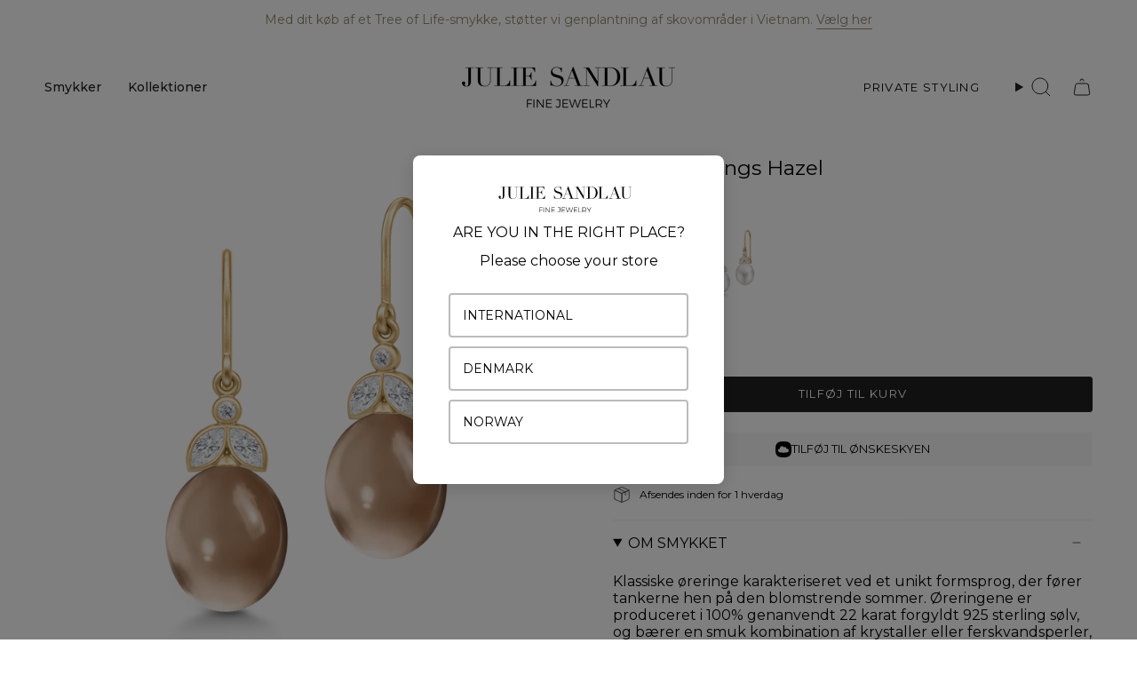

--- FILE ---
content_type: text/html; charset=utf-8
request_url: https://juliesandlau.dk/products/tasha-earrings-2?section_id=api-product-grid-item
body_size: 924
content:
<div id="shopify-section-api-product-grid-item" class="shopify-section">

<div data-api-content>
<div class="grid-item product-item  product-item--centered product-item--outer-text product-item--has-quickbuy "
  id="product-item--api-product-grid-item-6851873275982"
  style="--swatch-size: var(--swatch-size-filters);"
  data-grid-item
>
  <div class="product-item__image" data-product-image>
    <a class="product-link" href="/products/tasha-earrings-2" aria-label="Tasha Earrings Hazel" data-product-link="/products/tasha-earrings-2">
      
<div class="product-item__bg" data-product-image-default><figure class="image-wrapper image-wrapper--cover lazy-image lazy-image--backfill is-loading" style="--aspect-ratio: 1;" data-aos="img-in"
  data-aos-delay="||itemAnimationDelay||"
  data-aos-duration="800"
  data-aos-anchor="||itemAnimationAnchor||"
  data-aos-easing="ease-out-quart"><img src="//juliesandlau.dk/cdn/shop/files/HKS707GDACRCZ_03_PNG.png?crop=center&amp;height=2000&amp;v=1724939392&amp;width=2000" alt="" width="2000" height="2000" loading="eager" srcset="//juliesandlau.dk/cdn/shop/files/HKS707GDACRCZ_03_PNG.png?v=1724939392&amp;width=136 136w, //juliesandlau.dk/cdn/shop/files/HKS707GDACRCZ_03_PNG.png?v=1724939392&amp;width=160 160w, //juliesandlau.dk/cdn/shop/files/HKS707GDACRCZ_03_PNG.png?v=1724939392&amp;width=180 180w, //juliesandlau.dk/cdn/shop/files/HKS707GDACRCZ_03_PNG.png?v=1724939392&amp;width=220 220w, //juliesandlau.dk/cdn/shop/files/HKS707GDACRCZ_03_PNG.png?v=1724939392&amp;width=254 254w, //juliesandlau.dk/cdn/shop/files/HKS707GDACRCZ_03_PNG.png?v=1724939392&amp;width=284 284w, //juliesandlau.dk/cdn/shop/files/HKS707GDACRCZ_03_PNG.png?v=1724939392&amp;width=292 292w, //juliesandlau.dk/cdn/shop/files/HKS707GDACRCZ_03_PNG.png?v=1724939392&amp;width=320 320w, //juliesandlau.dk/cdn/shop/files/HKS707GDACRCZ_03_PNG.png?v=1724939392&amp;width=480 480w, //juliesandlau.dk/cdn/shop/files/HKS707GDACRCZ_03_PNG.png?v=1724939392&amp;width=528 528w, //juliesandlau.dk/cdn/shop/files/HKS707GDACRCZ_03_PNG.png?v=1724939392&amp;width=640 640w, //juliesandlau.dk/cdn/shop/files/HKS707GDACRCZ_03_PNG.png?v=1724939392&amp;width=720 720w, //juliesandlau.dk/cdn/shop/files/HKS707GDACRCZ_03_PNG.png?v=1724939392&amp;width=960 960w, //juliesandlau.dk/cdn/shop/files/HKS707GDACRCZ_03_PNG.png?v=1724939392&amp;width=1080 1080w, //juliesandlau.dk/cdn/shop/files/HKS707GDACRCZ_03_PNG.png?v=1724939392&amp;width=1296 1296w, //juliesandlau.dk/cdn/shop/files/HKS707GDACRCZ_03_PNG.png?v=1724939392&amp;width=1512 1512w, //juliesandlau.dk/cdn/shop/files/HKS707GDACRCZ_03_PNG.png?v=1724939392&amp;width=1728 1728w, //juliesandlau.dk/cdn/shop/files/HKS707GDACRCZ_03_PNG.png?v=1724939392&amp;width=1950 1950w, //juliesandlau.dk/cdn/shop/files/HKS707GDACRCZ_03_PNG.png?v=1724939392&amp;width=2000 2000w" sizes="100vw" fetchpriority="high" class=" is-loading ">
</figure>

&nbsp;</div></a>

    <quick-add-product>
      <div class="quick-add__holder" data-quick-add-holder="6851873275982"><form method="post" action="/cart/add" id="ProductForm--api-product-grid-item-6851873275982" accept-charset="UTF-8" class="shopify-product-form" enctype="multipart/form-data"><input type="hidden" name="form_type" value="product" /><input type="hidden" name="utf8" value="✓" /><input type="hidden" name="id" value="40167843954766"><button class="quick-add__button caps"
              type="submit"
              name="add"
              aria-label="Tilføj nu"
              data-add-to-cart
            >
              <span class="btn__text">Tilføj nu</span>
              <span class="btn__plus"></span>
              <span class="btn__added">&nbsp;</span>
              <span class="btn__loader">
                <svg height="18" width="18" class="svg-loader">
                  <circle r="7" cx="9" cy="9" />
                  <circle stroke-dasharray="87.96459430051421 87.96459430051421" r="7" cx="9" cy="9" />
                </svg>
              </span>
              <span class="btn__error" data-message-error>&nbsp;</span>
            </button><input type="hidden" name="product-id" value="6851873275982" /><input type="hidden" name="section-id" value="api-product-grid-item" /></form></div>
    </quick-add-product>
  </div>

  <div class="product-information" data-product-information>
    <div class="product-item__info">
      <a class="product-link" href="/products/tasha-earrings-2" data-product-link="/products/tasha-earrings-2">
        <p class="product-item__title">Tasha Earrings Hazel</p>

        <div class="product-item__price__holder"><div class="product-item__price" data-product-price>
            
<span class="price">
  
    <span class="new-price">
      
    1.500 DKK
</span>
    
  
</span>

          </div>
        </div>
      </a></div>
  </div>
</div>
</div></div>

--- FILE ---
content_type: text/css
request_url: https://juliesandlau.dk/cdn/shop/t/128/assets/custom.css?v=126194617947520190211769507260
body_size: -132
content:
.visibility-hidden{position:absolute;width:1px;height:1px;margin:-1px;padding:0;border:0;overflow:hidden;clip:rect(0,0,0,0);white-space:nowrap;clip-path:inset(50%)}#slideshow-template--23701724299600__slideshow .hero__content.hero__content--transparent{padding:100px 0 0 150px}@media screen and (max-width: 767px){#slideshow-template--23701724299600__slideshow .hero__content.hero__content--transparent{padding:30px 0 0}}.selector-wrapper.is-hidden-single-option{display:none!important}.product-item .product-item__image{position:relative}.product-item .badge-box,.product-item .sale-box,.product-item .preorder-box{position:absolute;z-index:2;display:inline-block;white-space:nowrap}.product-item .badge-box{top:10px;left:10px}.product-item .sale-box{top:45px;left:10px;width:fit-content}.product-item .preorder-box{top:10px;left:10px}.product-item .badge-box+.sale-box{top:10px;left:auto;right:10px}.product-item .badge-box:nth-child(1)~.sale-box{top:44px;left:10px;right:auto}.product-item .badge-box:nth-child(2)~.sale-box{top:78px;left:10px;right:auto}.product-item .badge-box:nth-child(3)~.sale-box{top:112px;left:10px;right:auto}.product-item .badge-box:nth-child(n+4)~.sale-box{top:146px;left:10px;right:auto}.form__width .product__badges{flex-direction:column;max-width:5rem}.product__badges .badge-box{margin-right:8px;margin-bottom:4px}.product__badges .badge-box:last-child{margin-right:0}.product-item .badge-box{margin-bottom:4px}.product-item .badge-box:nth-child(1){top:10px;left:10px}.product-item .badge-box:nth-child(2){top:44px;left:10px}.product-item .badge-box:nth-child(3){top:78px;left:10px}.product-item .badge-box:nth-child(n+4){top:calc(10px + (34px * (var(--badge-index, 3))));left:10px}.product-item .product-item__title{font-size:14px}.productsurface{font-size:12px;margin-bottom:18px}.product-item__composition{opacity:.6;font-size:12px}
/*# sourceMappingURL=/cdn/shop/t/128/assets/custom.css.map?v=126194617947520190211769507260 */


--- FILE ---
content_type: image/svg+xml
request_url: https://cdn.shopify.com/s/files/1/0285/3342/4206/files/eu.svg?26532
body_size: 137
content:
<?xml version="1.0" encoding="utf-8"?>
<!-- Generator: Adobe Illustrator 23.1.1, SVG Export Plug-In . SVG Version: 6.00 Build 0)  -->
<svg version="1.1" id="Layer_1" xmlns="http://www.w3.org/2000/svg" xmlns:xlink="http://www.w3.org/1999/xlink" x="0px" y="0px"
	 viewBox="0 0 512 512" style="enable-background:new 0 0 512 512;" xml:space="preserve">
<style type="text/css">
	.st0{fill:#0052B4;}
	.st1{fill:#FFDA44;}
</style>
<rect class="st0" width="512" height="512"/>
<g>
	<polygon class="st1" points="256,100.2 264.3,125.7 291.1,125.7 269.4,141.4 277.7,167 256,151.2 234.3,167 242.6,141.4 
		220.9,125.7 247.7,125.7 	"/>
	<polygon class="st1" points="145.8,145.8 169.7,158 188.7,139 184.5,165.5 208.4,177.7 181.9,181.9 177.7,208.4 165.5,184.5 
		139,188.7 158,169.7 	"/>
	<polygon class="st1" points="100.2,256 125.7,247.7 125.7,220.9 141.4,242.6 167,234.3 151.2,256 167,277.7 141.4,269.4 
		125.7,291.1 125.7,264.3 	"/>
	<polygon class="st1" points="145.8,366.2 158,342.3 139,323.3 165.5,327.5 177.7,303.6 181.9,330.1 208.4,334.3 184.5,346.5 
		188.7,373 169.7,354 	"/>
	<polygon class="st1" points="256,411.8 247.7,386.3 220.9,386.3 242.6,370.6 234.3,345 256,360.8 277.7,345 269.4,370.6 
		291.1,386.3 264.3,386.3 	"/>
	<polygon class="st1" points="366.2,366.2 342.3,354 323.3,373 327.5,346.5 303.6,334.3 330.1,330.1 334.3,303.6 346.5,327.5 
		373,323.3 354,342.3 	"/>
	<polygon class="st1" points="411.8,256 386.3,264.3 386.3,291.1 370.6,269.4 345,277.7 360.8,256 345,234.3 370.6,242.6 
		386.3,220.9 386.3,247.7 	"/>
	<polygon class="st1" points="366.2,145.8 354,169.7 373,188.7 346.5,184.5 334.3,208.4 330.1,181.9 303.6,177.7 327.5,165.5 
		323.3,139 342.3,158 	"/>
</g>
</svg>
